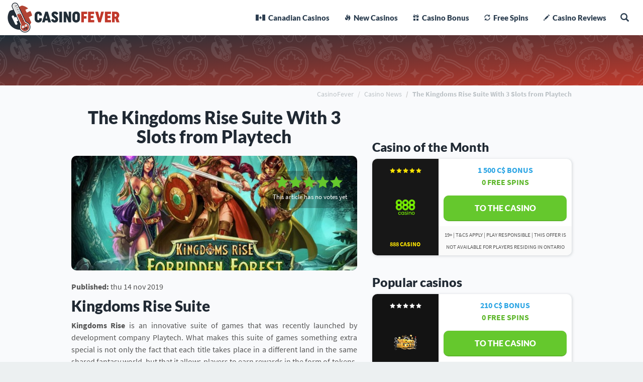

--- FILE ---
content_type: text/html; Charset=UTF-8
request_url: https://www.casinofever.ca/news-article/1119/the-kingdoms-rise-suite-with-3-slots-from-playtech
body_size: 14842
content:

<!DOCTYPE html>
<html lang="en-CA">
<head>
	<meta http-equiv="Content-Type" content="text/html; charset=utf-8" />
	
		<meta name="robots" content="index,follow">
	
		<meta name="viewport" content="width=device-width, initial-scale=1.0">
	
		<!-- Google Tag Manager -->
		<script type="f5fbacb9e7b9b7325422ecf3-text/javascript">(function(w,d,s,l,i){w[l]=w[l]||[];w[l].push({'gtm.start':
		new Date().getTime(),event:'gtm.js'});var f=d.getElementsByTagName(s)[0],
		j=d.createElement(s),dl=l!='dataLayer'?'&l='+l:'';j.async=true;j.src=
		'https://www.googletagmanager.com/gtm.js?id='+i+dl;f.parentNode.insertBefore(j,f);
		})(window,document,'script','dataLayer','GTM-W5B842L');</script>
		<!-- End Google Tag Manager -->
	
			<title>The Kingdoms Rise Suite With 3 Slots from Playtech</title>
			<meta name="description" content="Kingdoms Rise Suite Kingdoms Rise is an innovative suite of games that was recently launched by development company Playtech. What makes this suite of">
			<meta property="og:title" content="The Kingdoms Rise Suite With 3 Slots from Playtech" />
			<meta property="og:type" content="article" />
			<meta property="og:url" content="https://www.casinofever.ca/news-article/1119/the-kingdoms-rise-suite-with-3-slots-from-playtech" />
			<meta property="og:image" content="https://cdn.casinofever.ca/pics/news/kingdoms-rise-playtech.jpg?auto=format" />
			<link rel="canonical" href="https://www.casinofever.ca/news-article/1119/the-kingdoms-rise-suite-with-3-slots-from-playtech"/>
		
	
		<link rel="shortcut icon" type="image/png" sizes="48x48" href="https://cdn.casinofever.ca/pics/favicons/favicon-48x48.png">
		<link rel="manifest" href="https://cdn.casinofever.ca/pics/favicons/manifest.json">
		<meta name="application-name" content="CasinoFever">
		<meta name="apple-mobile-web-app-title" content="CasinoFever">
		<link rel="apple-touch-icon-precomposed" sizes="180x180" href="https://cdn.casinofever.ca/pics/favicons/apple-icon-precomposed.png">
		<meta name="ahrefs-site-verification" content="e4f1798831e22eafd69c8f038ec3a8f0d3c721eb7d5092fd020e18dae3ad30b3">
		<meta name="google-site-verification" content="mqEVEfFFLlJ-N_t0WNit9SAbNIGYR2q70Ai123cGwW0" />
		
		<link rel="alternate" type="application/rss+xml" title="RSS Feed for CasinoFever news" href="//www.casinofever.ca/news/feed" />
		

		<link rel="dns-prefetch" href="https://cdnjs.cloudflare.com">
		<link rel="dns-prefetch" href="https://www.googletagmanager.com/" >
		<link rel="preload" as="script" href="https://www.google-analytics.com/analytics.js">
		<link rel="preload" as="font" href="//www.casinofever.ca/fonts/icomoon.woff" type="font/woff2" crossorigin="anonymous">
		<link rel="preload" as="font" href="//www.casinofever.ca/fonts/glyphicons-halflings-regular.woff2" type="font/woff2" crossorigin="anonymous">
		<link rel="preload" as="font" href="//www.casinofever.ca/fonts/SourceSansPro-Italic.woff2" type="font/woff2" crossorigin="anonymous">
		<link rel="preload" as="font" href="//www.casinofever.ca/fonts/SourceSansPro-ExtraLightItalic.woff2" type="font/woff2" crossorigin="anonymous">
		<link rel="preload" as="font" href="//www.casinofever.ca/fonts/SourceSansPro-Bold.woff2" type="font/woff2" crossorigin="anonymous">
		<link rel="preload" as="font" href="//www.casinofever.ca/fonts/SourceSansPro-Regular.woff2" type="font/woff2" crossorigin="anonymous">
		<link rel="preload" as="font" href="//www.casinofever.ca/fonts/Lato-Black.woff2" type="font/woff2" crossorigin="anonymous">
		<link type="text/css" href="https://www.casinofever.ca/css/bootstrap341.min.css?v=1.05" rel="stylesheet" />
		<link type="text/css" href="https://www.casinofever.ca/css/custom-styles-header.css?v=5.37" rel="stylesheet" />
		
		
		
		
		<!-- HTML5 Shim and Respond.js IE8 support of HTML5 elements and media queries -->
		<!-- WARNING: Respond.js doesn't work if you view the page via file:// -->
		<!--[if lt IE 9]>
      	<script src="https://cdnjs.cloudflare.com/ajax/libs/html5shiv/3.7.3/html5shiv.min.js"></script>
      	<script src="https://cdnjs.cloudflare.com/ajax/libs/respond.js/1.4.2/respond.min.js"></script>
		<![endif]-->
		<noscript>
			<style>
			article {
		    max-height: none;
		    overflow: auto;
			}
			</style>
		</noscript>
		
	
	<script type="text/javascript" data-cfasync="false" src="https://cdnjs.cloudflare.com/ajax/libs/cookieconsent2/3.1.1/cookieconsent.min.js">
		window.cookieconsent.initialise({
			"palette": {
				"popup": {
					"background": "#b34131",
					"text": "#ffffff"
				},
				"button": {
					"background": "#65c82d",
					"text": "#ffffff"
				}
			},
			"theme": "edgeless",
			"content": {
				"message": "This website uses cookies to ensure you get the best experience on our website",
				"dismiss": "I understand",
				"link": "Read more",
				"href": "https://www.casinofever.ca/privacy-policy"
			}
		});
	</script>
	
	<!-- Matomo -->
	<script type="f5fbacb9e7b9b7325422ecf3-text/javascript">
		var _paq = _paq || [];
		_paq.push(['trackPageView']);
		_paq.push(['enableLinkTracking']);
		(function() {
			var u='https://rt.casinofever.ca/';
			_paq.push(['setTrackerUrl', u+'piwik.php']);
			_paq.push(['setSiteId', '53']);
			var d=document, g=d.createElement('script'), s=d.getElementsByTagName('script')[0];
			g.type='text/javascript'; g.async=true; g.defer=true; g.src=u+'piwik.js'; s.parentNode.insertBefore(g,s);
		})();
	</script>
	<!-- End Matomo Code -->
</head>
<body>
			
			<!-- Google Tag Manager (noscript) -->
			<noscript><iframe src="https://www.googletagmanager.com/ns.html?id=GTM-W5B842L"
			height="0" width="0" style="display:none;visibility:hidden"></iframe></noscript>
			<!-- End Google Tag Manager (noscript) -->
			<!-- Wrap all page content here -->
			<div id="wrapperDiv" class="sitemaxwidth">
				<a href="#" id="back-to-top" class="track-back-to-top" title="Back to top" style="display:none;"><span class="glyphicon glyphicon-triangle-top track-back-to-top" aria-hidden="true"></span></a>
								
				
				
				<!-- Fixed navbar -->
				<nav class="navbar yamm navbar-static-top sitemaxwidth" role="navigation">
				<!-- Brand and toggle get grouped for better mobile display -->
				<div class="navbar-header">
					<button type="button" class="navbar-toggle collapsed pull-right" data-toggle="collapse" data-target="#casinofeber-menu" style="margin: 18px;border:0px;padding: 17px 13px;" aria-expanded="false">
						<span class="glyphicon glyphicon-menu-hamburger form-control-feedback" style="font-size: 17px;"></span>
					</button>
					<button type="button" class="navbar-toggle searchbtn-event" id="searchbtn" data-toggle="modal" data-target="#modal-fullscreen" style="margin: 18px;margin-right:-10px;border:0px;padding: 5px 13px;" aria-expanded="false">
						<span class="glyphicon glyphicon-search" style="font-size: 16px;margin-top: 2px;"></span>
					</button>
					<div>
						<a class="navbar-brand" href="//www.casinofever.ca" title="CasinoFever">
							<img src="https://cdn.casinofever.ca/pics/casinofever-ca-logo.png?w=98&h=120&q=100&auto=format" class="logo-menu" alt="CasinoFever.ca - Your guide to Canadian casinos online">
							<img src="https://cdn.casinofever.ca/pics/casinofever-ca-logo-text.png?w=332&h=44&q=100&auto=format" class="logo-text-menu" alt="CasinoFever">
						</a>
					</div>
				</div>
				<!-- Collect the nav links, forms, and other content for toggling -->
				<div class="collapse navbar-collapse" id="casinofeber-menu">
					<ul class="nav navbar-nav navbar-right">
						<li class="dropdown yamm-fw menu-li">
							<a href="//www.casinofever.ca/canadian-casinos"><img aria-hidden="true" style="height: 12px;margin-top: -4px;margin-right: 3px;margin-left: -4px;" src="https://cdn.casinofever.ca/pics/menu-flag.png?q=100&auto=format" alt="Canada Flag"> Canadian Casinos</a>
						</li>
						<li class="dropdown yamm-fw menu-li">
							<a href="//www.casinofever.ca/new-casinos"><span class="glyphicon glyphicon-fire" aria-hidden="true" style="font-size: 12px;top: 0px;margin-right: 3px;"></span> New Casinos</a>
						</li>
						<li class="dropdown yamm-fw menu-li">
							<a href="//www.casinofever.ca/casino-bonus"><span class="glyphicon glyphicon-gift" aria-hidden="true" style="font-size: 12px;top: 0px;margin-right: 3px;"></span> Casino Bonus</a>
						</li>
						<li class="dropdown yamm-fw hidden-sm hidden-md menu-li" id="meny-freespins">
							<a href="//www.casinofever.ca/free-spins"><span class="glyphicon glyphicon-refresh" aria-hidden="true" style="font-size: 12px;top: 0px;margin-right: 3px;"></span> Free Spins</a>
						</li>
						<li class="dropdown yamm-fw menu-li">
							<a href="//www.casinofever.ca/casino-reviews"><span class="glyphicon glyphicon-pencil" aria-hidden="true" style="font-size: 12px;top: 0px;margin-right: 3px;"></span> Casino Reviews</a>
						</li>
						<li class="dropdown yamm-fw hidden-sm hidden-md hidden-lg menu-li" id="meny-casinospel">
							<a href="//www.casinofever.ca/casino-games" class="dropdown-toggle" data-toggle="dropdown"><span class="glyphicon glyphicon-play" aria-hidden="true" style="font-size: 12px;top: 0px;margin-right: 3px;"></span> Casino Games<div class="menu-arrow-up hidden-xs"></div><span class="glyphicon glyphicon-menu-down visible-xs pull-right" aria-hidden="true"></span>
							</a>
							<ul class="dropdown-menu">
								<li>
									<div class="yamm-content">
										<div class="col-xs-12 col-sm-6 col-md-3">
											<h4 class="hidden-xs"><span class="glyphicon glyphicon-play" aria-hidden="true" style="font-size: 13px;top: 0px;margin-right: 3px;color: #fff;"></span> Casino Games</h4>
											<a role="button" class="col-xs-12 btn-btn-sm btn-menu" href="//www.casinofever.ca/casino-games" title="Casino Games">Casino Games</a>
											<a role="button" class="col-xs-12 btn-btn-sm btn-menu" href="//www.casinofever.ca/casino-games/live-casino" title="Live Casino">Live Casino</a>
											<a role="button" class="col-xs-12 btn-btn-sm btn-menu" href="//www.casinofever.ca/casino-games/progressive-jackpots" title="Progressive Jackpots">Progressive Jackpots</a>
										</div>
										<div class="col-xs-12 col-sm-6 col-md-3">
											<h4><span class="glyphicon glyphicon-phone" aria-hidden="true" style="font-size: 13px;top: 0px;margin-right: 3px;color: #fff;"></span> Mobile Casino</h4>
											<a role="button" class="col-xs-12 btn-btn-sm btn-menu" href="//www.casinofever.ca/mobile-casino" title="Mobile Casino">Mobile Casino</a>
										</div>
										<div class="col-xs-12 col-sm-6 col-md-3">
											<h4><span class="glyphicon glyphicon-bell" aria-hidden="true" style="font-size: 13px;top: 0px;margin-right: 3px;color: #fff;"></span> Casino Slots</h4>
											<a role="button" class="col-xs-12 btn-btn-sm btn-menu" href="//www.casinofever.ca/slots" title="Casino Slots">Casino Slots</a>
											<a role="button" class="col-xs-12 btn-btn-sm btn-menu" href="//www.casinofever.ca/slots/starburst" title="Starburst">Starburst</a>
											<a role="button" class="col-xs-12 btn-btn-sm btn-menu" href="//www.casinofever.ca/slots/gonzos-quest" title="Gonzo's Quest">Gonzo's Quest</a>
											<a role="button" class="col-xs-12 btn-btn-sm btn-menu" href="//www.casinofever.ca/slots/mega-fortune" title="Mega Fortune">Mega Fortune</a>
											<a role="button" class="col-xs-12 btn-btn-sm btn-menu" href="//www.casinofever.ca/slots/twin-spin" title="Twin Spin">Twin Spin</a>
											<a role="button" class="col-xs-12 btn-btn-sm btn-menu" href="//www.casinofever.ca/slots/dead-or-alive" title="Dead or Alive">Dead or Alive</a>
										</div>
										<div class="col-xs-12 col-sm-6 col-md-3">
											<h4><span class="glyphicon glyphicon-briefcase" aria-hidden="true" style="font-size: 13px;top: 0px;margin-right: 3px;color: #fff;"></span> Game Providers</h4>
											<a role="button" class="col-xs-12 btn-btn-sm btn-menu" href="//www.casinofever.ca/game-providers" title="Game Providers">Game Providers</a>
											<a role="button" class="col-xs-12 btn-btn-sm btn-menu" href="//www.casinofever.ca/game-providers/evolution-gaming" title="Evolution Gaming">Evolution Gaming</a>
											<a role="button" class="col-xs-12 btn-btn-sm btn-menu" href="//www.casinofever.ca/game-providers/microgaming" title="Microgaming">Microgaming</a>
											<a role="button" class="col-xs-12 btn-btn-sm btn-menu" href="//www.casinofever.ca/game-providers/netent" title="NetEnt">NetEnt</a>
											<a role="button" class="col-xs-12 btn-btn-sm btn-menu" href="//www.casinofever.ca/game-providers/quickspin" title="Quickspin">Quickspin</a>
											<a role="button" class="col-xs-12 btn-btn-sm btn-menu" href="//www.casinofever.ca/game-providers/yggdrasil-gaming" title="Yggdrasil Gaming">Yggdrasil Gaming</a>
										</div>
										<div style="clear:both;"></div>
									</div>
								</li>
							</ul>
						</li>
						<li class="dropdown yamm-fw hidden-sm hidden-md hidden-lg menu-li" id="meny-guider">
							<a class="dropdown-toggle" data-toggle="dropdown"><span class="glyphicon glyphicon-plus" aria-hidden="true" style="font-size: 12px;top: 0px;margin-right: 3px;color:#2c3e50;"></span> More<div class="menu-arrow-up hidden-xs"></div><span class="glyphicon glyphicon-menu-down visible-xs pull-right" aria-hidden="true"></span>
							</a>
							<ul class="dropdown-menu">
								<li>
									<div class="yamm-content">
										<div class="col-xs-12 col-sm-6 col-md-4">
											<h4><span class="glyphicon glyphicon-credit-card" aria-hidden="true" style="font-size: 13px;top: 0px;margin-right: 3px;color: #fff;"></span> Payment Methods</h4>
											<a role="button" class="col-xs-12 btn-btn-sm btn-menu" href="//www.casinofever.ca/payment-methods" title="Payment Methods">Payment Methods</a>
											<a role="button" class="col-xs-12 btn-btn-sm btn-menu" href="//www.casinofever.ca/payment-methods/bitcoin" title="Bitcoin Casinos">Bitcoin Casinos</a>
											<a role="button" class="col-xs-12 btn-btn-sm btn-menu" href="//www.casinofever.ca/payment-methods/echeck" title="eCheck Casinos">eCheck Casinos</a>
											<a role="button" class="col-xs-12 btn-btn-sm btn-menu" href="//www.casinofever.ca/payment-methods/idebit" title="iDebit Casinos">iDebit Casinos</a>
											<a role="button" class="col-xs-12 btn-btn-sm btn-menu" href="//www.casinofever.ca/payment-methods/instadebit" title="Instadebit Casinos">Instadebit Casinos</a>
											<a role="button" class="col-xs-12 btn-btn-sm btn-menu" href="//www.casinofever.ca/payment-methods/interac" title="Interac Casinos">Interac Casinos</a>
											<a role="button" class="col-xs-12 btn-btn-sm btn-menu" href="//www.casinofever.ca/payment-methods/mastercard" title="Mastercard Casinos">Mastercard Casinos</a>
										</div>
										<div class="col-xs-12 col-sm-6 col-md-4">
											<h4><span class="glyphicon glyphicon-book" aria-hidden="true" style="font-size: 13px;top: 0px;margin-right: 3px;color: #fff;"></span> Guides</h4>
											<a role="button" class="col-xs-12 btn-btn-sm btn-menu" href="//www.casinofever.ca/compare-casinos" title="Compare Casinos">Compare Casinos</a>
											<a role="button" class="col-xs-12 btn-btn-sm btn-menu" href="//www.casinofever.ca/news" title="Payment Methods">Casino News</a>
										</div>
										<div class="col-xs-12 col-sm-6 col-md-4">
											<h4><img aria-hidden="true" style="height: 12px;margin-top: -3px;margin-right: 3px;" src="https://cdn.casinofever.ca/pics/meny-odds-vit.png?q=100&h=18&auto=format" alt="1X2 Odds"> Sports Betting</h4>
											<a role="button" class="col-xs-12 btn-btn-sm btn-menu" href="//www.casinofever.ca/sports-betting" title="Sports Betting">Sports Betting</a>
											<a role="button" class="col-xs-12 btn-btn-sm btn-menu" href="//www.casinofever.ca/sports-betting/sports-betting-bonus" title="Sports Betting Bonus">Sports Betting Bonus</a>
											<a role="button" class="col-xs-12 btn-btn-sm btn-menu" href="//www.casinofever.ca/sports-betting/esports-betting" title="eSports Betting">eSports Betting</a>
											<a role="button" class="col-xs-12 btn-btn-sm btn-menu" href="//www.casinofever.ca/sports-betting/ufc-betting" title="UFC Betting">UFC Betting</a>
										</div>
										<div style="clear:both;"></div>
									</div>
								</li>
							</ul>
						</li>
						
						<li class="hidden-xs">
							<div class="a-topmenu searchbar searchbtn-event" id="searchbtn" data-toggle="modal" data-target="#modal-fullscreen">
								<a class="glyphicon glyphicon-search searchbtn-event" aria-hidden="true" style="font-size: 17px;padding: 26px 0px;margin-right: 13px;margin-left: 13px;color: #2c3e50 !important;cursor: pointer;"></a>
							</div>
						</li>
					</ul>
				</div><!-- /.navbar-collapse -->
				<div class="visible-xs container" id="stickyMenuBar" style="background-color: #212e38;color: #fff;max-height: 56px;width: 100%;padding-bottom:7px;overflow: hidden;">
					<div style="text-align: center;width: 33%;float: left;">
						<a href="/canadian-casinos">
							<img aria-hidden="true" style="height: 24px;width:24px;margin-top: 9px;margin-bottom: 7px;" src="https://cdn.casinofever.ca/pics/canada-maple-leaf.png?q=100&auto=format" alt="Maple leaf">
							<p style="margin: 0;font-size: 11px;margin-top: -9px;margin-bottom: -3px;color:#fff;">Canadian Casinos</p>
						</a>
					</div>
					<div style="text-align: center;width: 33%;float: left;">
						<a href="/new-casinos">
							<span class="glyphicon glyphicon-fire" aria-hidden="true" style="font-size: 22px;margin-top: 9px;color:#fff;"></span>
							<p style="margin: 0;font-size: 11px;margin-top: -5px;margin-bottom: -3px;color:#fff;">New Casinos</p>
						</a>
					</div>
					<div style="text-align: center;width: 33%;float: left;">
						<a href="/casino-bonus">
							<span class="glyphicon glyphicon-gift" aria-hidden="true" style="font-size: 22px;margin-top: 9px;color:#fff;"></span>
							<p style="margin: 0;font-size: 11px;margin-top: -5px;margin-bottom: -3px;color:#fff;">Casino Bonus</p>
						</a>
					</div>
				</div>
			</nav>
		

				<div class="container col-xs-12 col-sm-12 col-md-12 col-lg-12" id="top-image" style="padding:0;background-color: #212e38;background: linear-gradient(to bottom right, #212e38, #c0392b);">
					<div class="headermarginMini headerPic" style="background-color: transparent;background-image: url('https://cdn.casinofever.ca/pics/casinofever-bg-header-transp-1.png?auto=format');background-position-y:center;background-position-x:center;background-size: auto;background-repeat: repeat;">
						<div class="col-sm-8 col-sm-push-2 col-lg-6 col-lg-push-3 h1Container" style="display:none;">
							
						</div>
						<div style="clear:both;"></div>
					</div>
					
				</div>
			


			<!-- Begin page content -->
			
		<script type="application/ld+json">
	    {
	     "@context": "http://schema.org",
	     "@type": "BreadcrumbList",
	     "itemListElement":
	     [
	      {
	       "@type": "ListItem",
	       "position": 1,
	       "item":
	       {
	        "@id": "https://www.casinofever.ca",
	        "name": "CasinoFever"
	        }
	      },
	      {
	       "@type": "ListItem",
	      "position": 2,
	      "item":
	       {
	         "@id": "https://www.casinofever.ca/news",
	         "name": "Casino News"
	       }
	      },
	      {
	       "@type": "ListItem",
	      "position": 3,
	      "item":
	       {
	         "@id": "https://www.casinofever.ca/news-article/1119/the-kingdoms-rise-suite-with-3-slots-from-playtech",
	         "name": "The Kingdoms Rise Suite With 3 Slots from Playtech"
	       }
			  }
	     ]
	    }
		</script>

		<div class="hidden-xs col-sm-12 col-lg-10 col-lg-push-1">
			<ol class="breadcrumb">
				<li><a href="/" title="CasinoFever">CasinoFever</a></li>
				<li><a href="/news" title="Casino News">Casino News</a></li>
				<li class="active"><a href="/news-article/1119/the-kingdoms-rise-suite-with-3-slots-from-playtech">The Kingdoms Rise Suite With 3 Slots from Playtech</a></li>
			</ol>
		</div>
		<div class="visible-xs" style="height:15px;clear: both;"></div>
		
		
		
		<div class="col-xs-12 col-sm-12 col-md-10 col-md-push-1 pull-left" style="padding:20px;padding-top:0px;">
			
			<div class="panel-body col-xs-12 col-sm-12 col-md-12 col-lg-7 pull-left">
				
			<h1 style="color: #202933;">The Kingdoms Rise Suite With 3 Slots from Playtech</h1>
			
			<div style="position:relative;overflow: hidden;margin-top: 20px;">
			<img src="https://cdn.casinofever.ca/pics/news/kingdoms-rise-playtech.jpg?fit=crop&w=800&h=320&q=80" alt="The Kingdoms Rise Suite With 3 Slots from Playtech" class="col-xs-12" style="padding:0;border-radius: 10px;margin-bottom: 20px;">
			
				<div class="hidden-xs hidden-sm text-center" style="position: absolute;top: 30px;right: 10px;background-color: rgba(0, 0, 0, 0.25);display: inline-block;padding: 10px;border-radius: 5px;">
						
	<div class="star-ratings text-center" style="margin-top:0px; padding-left:0;">
		
			<script type="application/ld+json">
			{
			  "@context": "http://schema.org/",
			  "@type": "WebPage",
			  "name": "The Kingdoms Rise Suite With 3 Slots from Playtech",
			  "datePublished": "2019-11-14T15:00:00+02:00",
			  "dateModified": ""
			}
			</script>
		
		
		<select id="ratePage" name="rating" data-current-rating="0" autocomplete="off">
			<option value="1">1</option>
			<option value="2">2</option>
			<option value="3">3</option>
			<option value="4">4</option>
			<option value="5">5</option>
		</select>
		<span id="ratingText" style="font-size:13px;color:#fff !important;">
			This article has no votes yet
			
		</span>
	</div>
					</div>
				
			</div>
			<div style="clear:both;"></div>
			
			<b>Published:</b> thu 14 nov 2019
			<div style="clear:both;margin-bottom:10px;"></div>
			<h2>Kingdoms Rise Suite</h2>
<b>Kingdoms Rise</b> is an innovative suite of games that was recently launched by development company Playtech. What makes this suite of games something extra special is not only the fact that each title takes place in a different land in the same shared fantasy world, but that it allows players to earn rewards in the form of tokens, and that those tokens can be used at a dedicated feature shop to unlock special features and bonus rounds.
<br><br>
The Kingdoms Rise suite also offers three different networked jackpots, giving players the chance to land a daily, capped or <a href="/casino-games/progressive-jackpots">progressive jackpot</a>.
<br><br>
Three Kingdom Rise games have already been released, and <b>a fourth title is scheduled to be released before the end of the year</b>. The three games to look out for right now are as follows:
<br><br>
<h3>Kingdoms Rise: Guardians of the Abyss</h3>
This is <b>a five-reel game with 25 pay lines</b>, and is set in a land of water, with most of the action taking place beneath the ocean. Symbols include four different gems, three fantasy weapons and three Guardians of the Abyss (names Odeon, Akali and Jax) as well as a wild symbol and a shell scatter symbol, which can be silver or gold. 
<br><br>
Get three shell symbols on the reels at the same time and you will <b>trigger a Guardians Bonus round</b>. Here you will spin each shell in turn to determine which game feature you will be awarded, how many free spins you will get and what power will be active. 
<br><br>
Each of the three different game features is associated with its own guardian and boasts different variables and rules. Odeon will swarm the reels to add his symbols to the reels on each spin, Akali will give you extra wilds on every spin, and Jax will add a multiplier to every wild that appears.
<br><br>
<h3>Kingdoms Rise: Sands of Fury</h3>
Whilst Guardians of the Abyss is set in a land of water, Kingdoms Rise: Sands of Fury takes place in a desert region of the fantasy world. This title has <b>five reels and 20 pay lines</b>, and symbols include four gems and five characters, all of which can also appear as wilds. 
<br><br>
Each reel is presented as a stone pillar which is topped with a bust of one of the characters, and a cell immediately below each bust (above the three rows of the game itself) represents a feature. Get a character wild on the reel which is topped by the same character and you will activate the main Wild Fury feature. Here you can enjoy sticky wilds and respins, depending on the symbols shown in the feature cell at the time.
<br><br>
<h3>Kingdoms Rise: Forbidden Forest</h3>
Having explored the land of water and the desert region, you can venture into the Forbidden Forest. This is <b>a five reel game which gives you 576 ways to win</b>, and here the reels are presented against the backdrop of the mysterious forest region. Symbols used in this game include five gems, an owl scatter, a feather, forest creatures and three female warriors. 
<br><br>
Get one, two or three owl symbols on the reels and you will be awarded two, four or twelve respins. You will receive two more respins every time you manage to get a feather on the third reel, and during this part of the game the owl symbol serves as a roaming wild which shifts its position on every respin.
<br><br>
<h3>Token Collection and Redemption</h3>
Whichever Kingdom Rise title you play, tokens will appear randomly on the reels. These are collected automatically and when you have collected sufficient tokens, you can head to the Kingdoms Rise shop to redeem them. Each game has its own special feature which can be unlocked, but tokens can be applied to any game in the suite, so if you collect a stack of tokens when playing one title, you can use them to unlock a feature in a different Kingdoms Rise game should you choose to do that.
<br><br>
<h3>The Power of Choice</h3>
<blockquote>‘Innovation is always at the forefront of Playtech’s games development process and, in Kingdoms Rise, we are proud to be delivering an industry-first concept for players and licensees alike,’ said James Frendo, which is Casino Director at Playtech. ‘The suite’s token system gives players the power of choice like never before – they decide what feature to play, when to play it and in which game. Some players may want to try a feature as soon as they have enough tokens; others may prefer to build up a balance and play several features at once. The key point is, the choice is theirs.’</blockquote>

<blockquote>He continued: ‘For players, the chance to “earn” extra in-game features and potentially significantly boost their win potential will be a key point of differentiation. The opportunity to gain more tokens, which can be redeemed in any Kingdoms Rise game, is a clear incentive to try all games in the suite. The success of multi-game brands such as Age of the Gods clearly demonstrates the value and potential of original content and, with its uniquely enhanced player experience, we’re confident that Kingdoms Rise will have the same strength of appeal.’</blockquote>

<h3>A Superb Suite for Fantasy Fans</h3>
The Kingdoms Rise suite of games is a superb creation that is sure to keep fantasy fans entertained for hours. Add in the ability to play on tablet and mobile as well as desktop and we can see this series being extremely popular. To experience the innovation for yourself, visit <a href="/canadian-casinos/william-hill">William Hill Casino</a> or any other venue which offers Playtech games. 
		<div style="clear:both;padding-top:25px;">                
			<div id="expand">
					
					<div class="tabellcasino-container">
						<div style="background-color: #00133c;padding:0;" class="tabellcasino-img col-xs-4 col-sm-3 col-md-2">
							<div style="position: absolute;top: 10px;text-align: center;left: 0;right: 0;z-index:500;">
								
									<i class="fa fa-star feber-betyg-micro" style="margin-right: -1px;color: #ffffff;" aria-hidden="true"></i>
								
									<i class="fa fa-star feber-betyg-micro" style="margin-right: -1px;color: #ffffff;" aria-hidden="true"></i>
								
									<i class="fa fa-star feber-betyg-micro" style="margin-right: -1px;color: #ffffff;" aria-hidden="true"></i>
								
									<i class="fa fa-star feber-betyg-micro" style="margin-right: -1px;color: #ffffff;" aria-hidden="true"></i>
								
									<i class="fa fa-star feber-betyg-micro" style="margin-right: -1px;color: #ffffff;" aria-hidden="true"></i>
								
							</div>
							
							<a href="//www.casinofever.ca/play/william-hill" data-track="link" data-casino="William Hill" target="_blank" rel="nofollow" style="display:grid;width:100%;">
								<img src="https://cdn.casinofever.ca/pics/casino-logos/william-hill.png?w=200&q=80&auto=format" alt="William Hill" class="img-responsive" loading="lazy" style="width:200px;height:auto;margin: auto;vertical-align: middle;">
							</a>
							<div style="position: absolute;bottom: 5px;text-align: center;left: 0;right: 0;z-index:500;">
								<a href="//www.casinofever.ca/canadian-casinos/william-hill" title="William Hill">
									<span style="color: #ffffff;font-size: 12px;font-weight: bold;text-transform: uppercase;display: block;padding: 5px;">William Hill</span>
								</a>
							</div>
						</div>

						<div class="tabellcasino-info col-xs-8 col-sm-9 col-md-10 col-xs-push-4 col-sm-push-3 col-md-push-2" style="display: flex;position: relative;padding: 10px;">
							<div class="hidden-xs col-sm-8" style="padding: 0;display: flex;min-height:75px;">
								<div class="visible-xs" style="height:5px;"></div>
								<div class="hidden-xs col-sm-6 text-center" style="padding: 0 5px;vertical-align: middle;margin: auto 0;">
									
										<span style="font-size:25px;font-weight:800;color: #5CB629;">No</span>
										<div style="text-transform:uppercase;font-weight:700;font-size:13px;">Free Spins</div>
										
								</div>
								<div class="hidden-xs col-sm-6 text-center" style="padding: 0 5px;vertical-align: middle;margin: auto 0;">
									
										<span style="font-size:25px;font-weight:800;color: #2CA5E4;"><span style="font-size: 20px;color: #2CA5E4;text-transform:uppercase;">C$ </span>100</span>
										<div style="text-transform:uppercase;font-weight:700;font-size:13px;">Bonus</div>
									
								</div>
							</div>
							<div class="col-xs-12 text-center visible-xs" style="padding: 0;padding-bottom: 15px;padding-top: 5px;text-align: center;clear:both;">
									
										<span style="color: #2CA5E4;">C$ 100 Bonus</span><br>
									
									
									<div class="tabellcasino-mobile-pros" style="margin-top:3px;">
										<span class="glyphicon glyphicon-ok-sign" style="font-size: 12px;" aria-hidden="true"><span style="font-size:13px;font-weight: 700;color: #434a54;font-family: 'Source Sans Pro', 'PT Sans', Calibri, sans-serif;text-transform: uppercase;margin-left: 5px;"> One of the biggest casinos</span></span>
									</div>
							</div>
							<div class="col-xs-12 col-sm-4 col-md-4 text-center" style="padding: 0;vertical-align: middle;margin: auto 0;">
								<a href="//www.casinofever.ca/play/william-hill" data-track="link" data-casino="William Hill" target="_blank" rel="nofollow">
									<button class="btn btn-lg btn-success btn-block pull-right tbloutbtn" type="button" style="margin-top: 0;">Play Now</button>
								</a>
							</div>
						</div>
						<div class="tabellcasino-info col-xs-8 col-sm-9 col-md-10 col-xs-push-4 col-sm-push-3 col-md-push-2 table-terms-container">
							<div class="pull-right table-terms">
								<div style="display: inline-block;"><span class="glyphicon glyphicon-lock" aria-hidden="true" style="color: #5CB629;margin-right: 2px;"></span> Licensed & Verified</div>
								<div style="margin-left: 10px;display: inline-block;" class="hidden-xs hidden-sm"><span class="glyphicon glyphicon-ok" aria-hidden="true" style="color: #65c82d;top: 1px;margin-right: 2px;"></span> Reviewed by Casino Experts</div>
								<div style="margin-left: 10px;display: inline-block;"><span class="glyphicon glyphicon-info-sign hidden-xs  hidden-sm" aria-hidden="true" style="margin-right: 2px;color: #2CA5E4;top: 2px;"></span>
									19+ | T&Cs apply | Play Responsible | This offer is not available for players residing in Ontario
								</div>
							</div>
							
						</div>
					</div>

				<div style="clear:both;"></div>
			</div>
		</div>
	

		</div>
	


<div class="panel-body col-xs-12 col-sm-12 col-md-12 col-lg-5 pull-right">
	
		<h3 class="xsPaddingTop20" style="padding-top: 65px;">Casino of the Month</h3>
	
		<div class="tabellcasino-container" style="margin-bottom:20px;">
			<div style="background-color: #171717;" class="tabellcasino-img col-xs-4">
				<div style="position: absolute;top: 10px;text-align: center;left: 0;right: 0;z-index:500;">
					
						<i class="fa fa-star feber-betyg-micro" style="margin-right: -1px;color: #fce403;" aria-hidden="true"></i>
					
						<i class="fa fa-star feber-betyg-micro" style="margin-right: -1px;color: #fce403;" aria-hidden="true"></i>
					
						<i class="fa fa-star feber-betyg-micro" style="margin-right: -1px;color: #fce403;" aria-hidden="true"></i>
					
						<i class="fa fa-star feber-betyg-micro" style="margin-right: -1px;color: #fce403;" aria-hidden="true"></i>
					
						<i class="fa fa-star feber-betyg-micro" style="margin-right: -1px;color: #fce403;" aria-hidden="true"></i>
					
				</div>
				<a href="//www.casinofever.ca/play/888" data-track="link" data-casino="888 Casino" target="_blank" rel="nofollow" style="display:grid;width: 100%;">
					<img src="https://cdn.casinofever.ca/pics/casino-logos/888.png?w=200&q=80&auto=format" alt="888 Casino" class="img-responsive" loading="lazy" style="margin: auto;vertical-align: middle;max-height: 100px;">
				</a>
				<div style="position: absolute;bottom: 5px;text-align: center;left: 0;right: 0;z-index:500;">
					<a href="//www.casinofever.ca/canadian-casinos/888" title="888 Casino" style="color:#fce403;">
						<span style="color: #fce403;font-size: 12px;font-weight: bold;text-transform: uppercase;display: block;padding: 5px;">888 Casino</span>
					</a>
				</div>
			</div>
			<div class="tabellcasino-info col-xs-8 col-xs-push-4">
				<div class="col-xs-12" style="padding: 0;">
					<div style="padding-bottom: 15px;text-align: center;clear:both;">
					
						<span style="color: #2CA5E4;">1 500 C$ bonus</span><br>
					
					<span style="color: #5CB629;">0 Free spins</span><br>
					</div>
				</div>
				<div class="col-xs-12 text-center" style="padding: 0;">
					<a href="//www.casinofever.ca/play/888" data-track="link" data-casino="888 Casino" target="_blank" rel="nofollow">
						<button class="btn btn-lg btn-success btn-block pull-right tbloutbtn" type="button" style="margin-top: 0;">To the Casino</button>
					</a>
				</div>
			</div>
			<div class="tabellcasino-info col-xs-8 col-xs-push-4 table-terms-container">
				<div class="table-terms text-center">
					19+ | T&Cs apply | Play Responsible | This offer is not available for players residing in Ontario
				</div>
			</div>
		</div>
	
		<h3 style="padding-top: 20px;">Popular casinos</h3>
	
		<div class="tabellcasino-container" style="margin-bottom:20px;">
			<div style="background-color: #131313;" class="tabellcasino-img col-xs-4">
				<div style="position: absolute;top: 10px;text-align: center;left: 0;right: 0;z-index:500;">
					
						<i class="fa fa-star feber-betyg-micro" style="margin-right: -1px;color: #ffffff;" aria-hidden="true"></i>
					
						<i class="fa fa-star feber-betyg-micro" style="margin-right: -1px;color: #ffffff;" aria-hidden="true"></i>
					
						<i class="fa fa-star feber-betyg-micro" style="margin-right: -1px;color: #ffffff;" aria-hidden="true"></i>
					
						<i class="fa fa-star feber-betyg-micro" style="margin-right: -1px;color: #ffffff;" aria-hidden="true"></i>
					
						<i class="fa fa-star feber-betyg-micro" style="margin-right: -1px;color: #ffffff;" aria-hidden="true"></i>
					
				</div>
				<a href="//www.casinofever.ca/play/videoslots" data-track="link" data-casino="Videoslots" target="_blank" rel="nofollow" style="display:grid;width: 100%;">
					<img src="https://cdn.casinofever.ca/pics/casino-logos/videoslots.png?w=200&q=80&auto=format" alt="Videoslots" class="img-responsive" loading="lazy" style="margin: auto;vertical-align: middle;max-height: 100px;">
				</a>
				<div style="position: absolute;bottom: 5px;text-align: center;left: 0;right: 0;z-index:500;">
					<a href="//www.casinofever.ca/canadian-casinos/videoslots" title="Videoslots" style="color:#ffffff;">
						<span style="color: #ffffff;font-size: 12px;font-weight: bold;text-transform: uppercase;display: block;padding: 5px;">Videoslots</span>
					</a>
				</div>
			</div>
			<div class="tabellcasino-info col-xs-8 col-xs-push-4">
				<div class="col-xs-12" style="padding: 0;">
					<div style="padding-bottom: 15px;text-align: center;clear:both;">
					
						<span style="color: #2CA5E4;">210 C$ bonus</span><br>
					
					<span style="color: #5CB629;">0 Free spins</span><br>
					</div>
				</div>
				<div class="col-xs-12 text-center" style="padding: 0;">
					<a href="//www.casinofever.ca/play/videoslots" data-track="link" data-casino="Videoslots" target="_blank" rel="nofollow">
						<button class="btn btn-lg btn-success btn-block pull-right tbloutbtn" type="button" style="margin-top: 0;">To the Casino</button>
					</a>
				</div>
			</div>
			<div class="tabellcasino-info col-xs-8 col-xs-push-4 table-terms-container">
				<div class="table-terms text-center">
					19+ | T&Cs apply | Play Responsible | This offer is not available for players residing in Ontario
				</div>
			</div>
		</div>
	
		<div class="tabellcasino-container" style="margin-bottom:20px;">
			<div style="background-color: #191c25;" class="tabellcasino-img col-xs-4">
				<div style="position: absolute;top: 10px;text-align: center;left: 0;right: 0;z-index:500;">
					
						<i class="fa fa-star feber-betyg-micro" style="margin-right: -1px;color: #ebd043;" aria-hidden="true"></i>
					
						<i class="fa fa-star feber-betyg-micro" style="margin-right: -1px;color: #ebd043;" aria-hidden="true"></i>
					
						<i class="fa fa-star feber-betyg-micro" style="margin-right: -1px;color: #ebd043;" aria-hidden="true"></i>
					
						<i class="fa fa-star feber-betyg-micro" style="margin-right: -1px;color: #ebd043;" aria-hidden="true"></i>
					
						<i class="fa fa-star feber-betyg-micro" style="margin-right: -1px;color: #ebd043;" aria-hidden="true"></i>
					
				</div>
				<a href="//www.casinofever.ca/play/dunder" data-track="link" data-casino="Dunder" target="_blank" rel="nofollow" style="display:grid;width: 100%;">
					<img src="https://cdn.casinofever.ca/pics/casino-logos/dunder.png?w=200&q=80&auto=format" alt="Dunder" class="img-responsive" loading="lazy" style="margin: auto;vertical-align: middle;max-height: 100px;">
				</a>
				<div style="position: absolute;bottom: 5px;text-align: center;left: 0;right: 0;z-index:500;">
					<a href="//www.casinofever.ca/canadian-casinos/dunder" title="Dunder" style="color:#ebd043;">
						<span style="color: #ebd043;font-size: 12px;font-weight: bold;text-transform: uppercase;display: block;padding: 5px;">Dunder</span>
					</a>
				</div>
			</div>
			<div class="tabellcasino-info col-xs-8 col-xs-push-4">
				<div class="col-xs-12" style="padding: 0;">
					<div style="padding-bottom: 15px;text-align: center;clear:both;">
					
						<span style="color: #2CA5E4;">600 C$ bonus</span><br>
					
					<span style="color: #5CB629;">20 Free spins</span><br>
					</div>
				</div>
				<div class="col-xs-12 text-center" style="padding: 0;">
					<a href="//www.casinofever.ca/play/dunder" data-track="link" data-casino="Dunder" target="_blank" rel="nofollow">
						<button class="btn btn-lg btn-success btn-block pull-right tbloutbtn" type="button" style="margin-top: 0;">To the Casino</button>
					</a>
				</div>
			</div>
			<div class="tabellcasino-info col-xs-8 col-xs-push-4 table-terms-container">
				<div class="table-terms text-center">
					19+ | T&Cs apply | Play Responsible | This offer is not available for players residing in Ontario
				</div>
			</div>
		</div>
	
		<div class="tabellcasino-container" style="margin-bottom:20px;">
			<div style="background-color: #a93532;" class="tabellcasino-img col-xs-4">
				<div style="position: absolute;top: 10px;text-align: center;left: 0;right: 0;z-index:500;">
					
						<i class="fa fa-star feber-betyg-micro" style="margin-right: -1px;color: #ffffff;" aria-hidden="true"></i>
					
						<i class="fa fa-star feber-betyg-micro" style="margin-right: -1px;color: #ffffff;" aria-hidden="true"></i>
					
						<i class="fa fa-star feber-betyg-micro" style="margin-right: -1px;color: #ffffff;" aria-hidden="true"></i>
					
						<i class="fa fa-star feber-betyg-micro" style="margin-right: -1px;color: #ffffff;" aria-hidden="true"></i>
					
						<i class="fa fa-star-half-o feber-betyg-micro" style="margin-right: -1px;color: #ffffff;" aria-hidden="true"></i>
						
				</div>
				<a href="//www.casinofever.ca/play/powerplay-casino" data-track="link" data-casino="PowerPlay Casino" target="_blank" rel="nofollow" style="display:grid;width: 100%;">
					<img src="https://cdn.casinofever.ca/pics/casino-logos/powerplay-casino.png?w=200&q=80&auto=format" alt="PowerPlay Casino" class="img-responsive" loading="lazy" style="margin: auto;vertical-align: middle;max-height: 100px;">
				</a>
				<div style="position: absolute;bottom: 5px;text-align: center;left: 0;right: 0;z-index:500;">
					<a href="//www.casinofever.ca/canadian-casinos/powerplay-casino" title="PowerPlay Casino" style="color:#ffffff;">
						<span style="color: #ffffff;font-size: 12px;font-weight: bold;text-transform: uppercase;display: block;padding: 5px;">PowerPlay Casino</span>
					</a>
				</div>
			</div>
			<div class="tabellcasino-info col-xs-8 col-xs-push-4">
				<div class="col-xs-12" style="padding: 0;">
					<div style="padding-bottom: 15px;text-align: center;clear:both;">
					
						<span style="color: #2CA5E4;">200 C$ bonus</span><br>
					
					<span style="color: #5CB629;">0 Free spins</span><br>
					</div>
				</div>
				<div class="col-xs-12 text-center" style="padding: 0;">
					<a href="//www.casinofever.ca/play/powerplay-casino" data-track="link" data-casino="PowerPlay Casino" target="_blank" rel="nofollow">
						<button class="btn btn-lg btn-success btn-block pull-right tbloutbtn" type="button" style="margin-top: 0;">To the Casino</button>
					</a>
				</div>
			</div>
			<div class="tabellcasino-info col-xs-8 col-xs-push-4 table-terms-container">
				<div class="table-terms text-center">
					19+ | T&Cs apply | Play Responsible | This offer is not available for players residing in Ontario
				</div>
			</div>
		</div>
	
		<div class="tabellcasino-container" style="margin-bottom:20px;">
			<div style="background-color: #57beba;" class="tabellcasino-img col-xs-4">
				<div style="position: absolute;top: 10px;text-align: center;left: 0;right: 0;z-index:500;">
					
						<i class="fa fa-star feber-betyg-micro" style="margin-right: -1px;color: #ffffff;" aria-hidden="true"></i>
					
						<i class="fa fa-star feber-betyg-micro" style="margin-right: -1px;color: #ffffff;" aria-hidden="true"></i>
					
						<i class="fa fa-star feber-betyg-micro" style="margin-right: -1px;color: #ffffff;" aria-hidden="true"></i>
					
						<i class="fa fa-star feber-betyg-micro" style="margin-right: -1px;color: #ffffff;" aria-hidden="true"></i>
					
						<i class="fa fa-star feber-betyg-micro" style="margin-right: -1px;color: #ffffff;" aria-hidden="true"></i>
					
				</div>
				<a href="//www.casinofever.ca/play/casumo" data-track="link" data-casino="Casumo" target="_blank" rel="nofollow" style="display:grid;width: 100%;">
					<img src="https://cdn.casinofever.ca/pics/casino-logos/casumo.png?w=200&q=80&auto=format" alt="Casumo" class="img-responsive" loading="lazy" style="margin: auto;vertical-align: middle;max-height: 100px;">
				</a>
				<div style="position: absolute;bottom: 5px;text-align: center;left: 0;right: 0;z-index:500;">
					<a href="//www.casinofever.ca/canadian-casinos/casumo" title="Casumo" style="color:#ffffff;">
						<span style="color: #ffffff;font-size: 12px;font-weight: bold;text-transform: uppercase;display: block;padding: 5px;">Casumo</span>
					</a>
				</div>
			</div>
			<div class="tabellcasino-info col-xs-8 col-xs-push-4">
				<div class="col-xs-12" style="padding: 0;">
					<div style="padding-bottom: 15px;text-align: center;clear:both;">
					
						<span style="color: #2CA5E4;">500 C$ bonus</span><br>
					
					<span style="color: #5CB629;">20 Free spins</span><br>
					</div>
				</div>
				<div class="col-xs-12 text-center" style="padding: 0;">
					<a href="//www.casinofever.ca/play/casumo" data-track="link" data-casino="Casumo" target="_blank" rel="nofollow">
						<button class="btn btn-lg btn-success btn-block pull-right tbloutbtn" type="button" style="margin-top: 0;">To the Casino</button>
					</a>
				</div>
			</div>
			<div class="tabellcasino-info col-xs-8 col-xs-push-4 table-terms-container">
				<div class="table-terms text-center">
					19+ | T&Cs apply | Play Responsible | This offer is not available for players residing in Ontario
				</div>
			</div>
		</div>
	
		<div class="tabellcasino-container" style="margin-bottom:20px;">
			<div style="background-color: #10181e;" class="tabellcasino-img col-xs-4">
				<div style="position: absolute;top: 10px;text-align: center;left: 0;right: 0;z-index:500;">
					
						<i class="fa fa-star feber-betyg-micro" style="margin-right: -1px;color: #f5ba40;" aria-hidden="true"></i>
					
						<i class="fa fa-star feber-betyg-micro" style="margin-right: -1px;color: #f5ba40;" aria-hidden="true"></i>
					
						<i class="fa fa-star feber-betyg-micro" style="margin-right: -1px;color: #f5ba40;" aria-hidden="true"></i>
					
						<i class="fa fa-star feber-betyg-micro" style="margin-right: -1px;color: #f5ba40;" aria-hidden="true"></i>
					
						<i class="fa fa-star-half-o feber-betyg-micro" style="margin-right: -1px;color: #f5ba40;" aria-hidden="true"></i>
						
				</div>
				<a href="//www.casinofever.ca/play/campeonbet" data-track="link" data-casino="CampeonBet" target="_blank" rel="nofollow" style="display:grid;width: 100%;">
					<img src="https://cdn.casinofever.ca/pics/casino-logos/campeonbet.png?w=200&q=80&auto=format" alt="CampeonBet" class="img-responsive" loading="lazy" style="margin: auto;vertical-align: middle;max-height: 100px;">
				</a>
				<div style="position: absolute;bottom: 5px;text-align: center;left: 0;right: 0;z-index:500;">
					<a href="//www.casinofever.ca/canadian-casinos/campeonbet" title="CampeonBet" style="color:#f5ba40;">
						<span style="color: #f5ba40;font-size: 12px;font-weight: bold;text-transform: uppercase;display: block;padding: 5px;">CampeonBet</span>
					</a>
				</div>
			</div>
			<div class="tabellcasino-info col-xs-8 col-xs-push-4">
				<div class="col-xs-12" style="padding: 0;">
					<div style="padding-bottom: 15px;text-align: center;clear:both;">
					
						<span style="color: #2CA5E4;">1 500 C$ bonus</span><br>
					
					<span style="color: #5CB629;">0 Free spins</span><br>
					</div>
				</div>
				<div class="col-xs-12 text-center" style="padding: 0;">
					<a href="//www.casinofever.ca/play/campeonbet" data-track="link" data-casino="CampeonBet" target="_blank" rel="nofollow">
						<button class="btn btn-lg btn-success btn-block pull-right tbloutbtn" type="button" style="margin-top: 0;">To the Casino</button>
					</a>
				</div>
			</div>
			<div class="tabellcasino-info col-xs-8 col-xs-push-4 table-terms-container">
				<div class="table-terms text-center">
					19+ | T&Cs apply | Play Responsible | This offer is not available for players residing in Ontario
				</div>
			</div>
		</div>
	
		<a href="//www.casinofever.ca/canadian-casinos" class="btn btn-lg btn-default btn-block" style="margin-top: 0;">All Casinos</a>
		<div style="clear:both;"></div>
</div></div>

	
		
    <div class="col-xs-12 col-sm-12 col-md-10 col-md-push-1" style="padding:5px;padding-top:20px;clear:both;"> 
		<h3 style="margin-top:0px;margin-bottom:20px;padding-left:15px;">Latest News</h3>			
		
			<div class="col-xs-12 col-sm-6 col-md-4 col-lg-3">
				
<div class="thumbnail thumbnail-hover" style="clear:both;overflow: hidden;position: relative;">
	<a href="//www.casinofever.ca/news-article/1304/five-lovely-slots-for-valentine-s-day" style="color: #555;">
		<div style="padding:0;">
			<img src="https://cdn.casinofever.ca/pics/news/valentines_day_slots.jpg?fit=crop&w=350&h=235&q=75&auto=format" class="img-responsive" loading="lazy" alt="Five Lovely Slots for Valentine's Day" style="width: 100%;height:auto;">
		</div>
		<div class="caption" style="text-align:left;background-color:#fafafa;border-radius:0;margin-top:0;padding: 10px 15px;">
			<span style="color: #202933;font-family:Lato, sans-serif;font-size: 14px;font-weight:900;">Five Lovely Slots for Valentine's Day</span>
		</div>
		<div class="caption" style="text-align:left;margin-top:0;">
			<div class="newsWidgetText" style="margin-top:0;">
				Valentine's Day is almost upon us once again. It's traditionally a time of love, chocolates, roses, and romance, and while those things are all well and good, we als [...]
			</div>
			<div class="newsWidgetDate col-xs-4" style="margin-top:43px !important;">11 feb 2022</div>
			<div class="newsWidgetReadMore col-xs-8 pull-right">
				<div class="btn btn-sm btn-default" style="margin-top: 0;font-size: 14px !important;">Read article</div>
			</div>
		</div>
	</a>
</div>
			</div>
		
			<div class="col-xs-12 col-sm-6 col-md-4 col-lg-3">
				
<div class="thumbnail thumbnail-hover" style="clear:both;overflow: hidden;position: relative;">
	<a href="//www.casinofever.ca/news-article/1303/four-slots-for-national-backward-day" style="color: #555;">
		<div style="padding:0;">
			<img src="https://cdn.casinofever.ca/pics/news/toki_time_thunderkick.jpg?fit=crop&w=350&h=235&q=75&auto=format" class="img-responsive" loading="lazy" alt="Four Slots for National Backward Day" style="width: 100%;height:auto;">
		</div>
		<div class="caption" style="text-align:left;background-color:#fafafa;border-radius:0;margin-top:0;padding: 10px 15px;">
			<span style="color: #202933;font-family:Lato, sans-serif;font-size: 14px;font-weight:900;">Four Slots for National Backward Day</span>
		</div>
		<div class="caption" style="text-align:left;margin-top:0;">
			<div class="newsWidgetText" style="margin-top:0;">
				We don't know if you're already aware, but January 31 is National Backward Day. This is a day on which people are actively encouraged to do things a bit differently  [...]
			</div>
			<div class="newsWidgetDate col-xs-4" style="margin-top:43px !important;">30 jan 2022</div>
			<div class="newsWidgetReadMore col-xs-8 pull-right">
				<div class="btn btn-sm btn-default" style="margin-top: 0;font-size: 14px !important;">Read article</div>
			</div>
		</div>
	</a>
</div>
			</div>
		
			<div class="col-xs-12 col-sm-6 col-md-4 col-lg-3">
				
<div class="thumbnail thumbnail-hover" style="clear:both;overflow: hidden;position: relative;">
	<a href="//www.casinofever.ca/news-article/1302/big-bass-bonanza-megaways" style="color: #555;">
		<div style="padding:0;">
			<img src="https://cdn.casinofever.ca/pics/news/big_bass_bonanza_megaways.jpg?fit=crop&w=350&h=235&q=75&auto=format" class="img-responsive" loading="lazy" alt="Big Bass Bonanza Megaways" style="width: 100%;height:auto;">
		</div>
		<div class="caption" style="text-align:left;background-color:#fafafa;border-radius:0;margin-top:0;padding: 10px 15px;">
			<span style="color: #202933;font-family:Lato, sans-serif;font-size: 14px;font-weight:900;">Big Bass Bonanza Megaways</span>
		</div>
		<div class="caption" style="text-align:left;margin-top:0;">
			<div class="newsWidgetText" style="margin-top:0;">
				Lots of online slot games can make a big splash upon launch, but Big Bass Bonanza Megaways has taken the gaming world by storm. This five-reel slot from Reel Kingdom [...]
			</div>
			<div class="newsWidgetDate col-xs-4" style="margin-top:43px !important;">30 nov 2021</div>
			<div class="newsWidgetReadMore col-xs-8 pull-right">
				<div class="btn btn-sm btn-default" style="margin-top: 0;font-size: 14px !important;">Read article</div>
			</div>
		</div>
	</a>
</div>
			</div>
		
			<div class="col-xs-12 col-sm-6 col-md-4 col-lg-3">
				
<div class="thumbnail thumbnail-hover" style="clear:both;overflow: hidden;position: relative;">
	<a href="//www.casinofever.ca/news-article/1301/rich-wilde-and-the-wandering-city" style="color: #555;">
		<div style="padding:0;">
			<img src="https://cdn.casinofever.ca/pics/news/rich_wilde_and_the_wandering_city_playn_go.jpg?fit=crop&w=350&h=235&q=75&auto=format" class="img-responsive" loading="lazy" alt="Rich Wilde and the Wandering City" style="width: 100%;height:auto;">
		</div>
		<div class="caption" style="text-align:left;background-color:#fafafa;border-radius:0;margin-top:0;padding: 10px 15px;">
			<span style="color: #202933;font-family:Lato, sans-serif;font-size: 14px;font-weight:900;">Rich Wilde and the Wandering City</span>
		</div>
		<div class="caption" style="text-align:left;margin-top:0;">
			<div class="newsWidgetText" style="margin-top:0;">
				Rich Wilde and the Wandering City is the latest title in the massively popular series of online slots from Play'n GO. Like all good series installments, it retains m [...]
			</div>
			<div class="newsWidgetDate col-xs-4" style="margin-top:43px !important;">17 nov 2021</div>
			<div class="newsWidgetReadMore col-xs-8 pull-right">
				<div class="btn btn-sm btn-default" style="margin-top: 0;font-size: 14px !important;">Read article</div>
			</div>
		</div>
	</a>
</div>
			</div>
		
			<div class="col-xs-12 col-sm-6 col-md-4 col-lg-3 hidden-lg">
				
<div class="thumbnail thumbnail-hover" style="clear:both;overflow: hidden;position: relative;">
	<a href="//www.casinofever.ca/news-article/1300/five-of-the-best-ghost-slots-for-halloween" style="color: #555;">
		<div style="padding:0;">
			<img src="https://cdn.casinofever.ca/pics/news/ghost_themed_video_slots.jpg?fit=crop&w=350&h=235&q=75&auto=format" class="img-responsive" loading="lazy" alt="Five of the Best Ghost Slots for Halloween" style="width: 100%;height:auto;">
		</div>
		<div class="caption" style="text-align:left;background-color:#fafafa;border-radius:0;margin-top:0;padding: 10px 15px;">
			<span style="color: #202933;font-family:Lato, sans-serif;font-size: 14px;font-weight:900;">Five of the Best Ghost Slots for Halloween</span>
		</div>
		<div class="caption" style="text-align:left;margin-top:0;">
			<div class="newsWidgetText" style="margin-top:0;">
				Ghosts tend to be rather elusive, and you never know quite where or when you'll see one, if ever. Unless it's Halloween, of course. At this time of year, ghosts love [...]
			</div>
			<div class="newsWidgetDate col-xs-4" style="margin-top:43px !important;">30 oct 2021</div>
			<div class="newsWidgetReadMore col-xs-8 pull-right">
				<div class="btn btn-sm btn-default" style="margin-top: 0;font-size: 14px !important;">Read article</div>
			</div>
		</div>
	</a>
</div>
			</div>
		
			<div class="col-xs-12 col-sm-6 col-md-4 col-lg-3 hidden-lg">
				
<div class="thumbnail thumbnail-hover" style="clear:both;overflow: hidden;position: relative;">
	<a href="//www.casinofever.ca/news-article/1299/sink-your-teeth-into-vampire-slots" style="color: #555;">
		<div style="padding:0;">
			<img src="https://cdn.casinofever.ca/pics/news/vampire_themed_video_slots.jpg?fit=crop&w=350&h=235&q=75&auto=format" class="img-responsive" loading="lazy" alt="Sink Your Teeth into Vampire Slots" style="width: 100%;height:auto;">
		</div>
		<div class="caption" style="text-align:left;background-color:#fafafa;border-radius:0;margin-top:0;padding: 10px 15px;">
			<span style="color: #202933;font-family:Lato, sans-serif;font-size: 14px;font-weight:900;">Sink Your Teeth into Vampire Slots</span>
		</div>
		<div class="caption" style="text-align:left;margin-top:0;">
			<div class="newsWidgetText" style="margin-top:0;">
				Last week we began our annual build-up to Halloween by looking at some of our preferred witch slots. This week we turn our attention to online slot games that focus  [...]
			</div>
			<div class="newsWidgetDate col-xs-4" style="margin-top:43px !important;">22 oct 2021</div>
			<div class="newsWidgetReadMore col-xs-8 pull-right">
				<div class="btn btn-sm btn-default" style="margin-top: 0;font-size: 14px !important;">Read article</div>
			</div>
		</div>
	</a>
</div>
			</div>
		
	</div>
	<div class="col-xs-12 col-sm-6 col-sm-push-3 col-md-4 col-md-push-4 col-lg-4 col-lg-push-4" style="clear: both; margin-bottom:20px;">
		<a href="//www.casinofever.ca/news" class="btn btn-lg btn-default btn-block" type="button" style="margin-top:0;">All casino news</a>
	</div>

	

				<div style="clear:both;"></div>
			</div>
		
			
			
<div id="footer" class="sitemaxwidth" style="padding-top: 50px; color:#f9f9f9; font-size:16px;padding:15px;border-top: 5px solid #c0392b;">
	<div class="container hidden-xs hidden-sm col-md-3 col-lg-3" style="padding:20px 0 10px;">                
		<img src="//cdn.casinofever.ca/pics/casinofever-ca-logo-vit.png?h=60&q=100&auto=format" loading="lazy" alt="CasinoFever Logo" style="height:60px;">
	</div>  

	<div class="container col-xs-6 col-sm-4 col-md-3 col-lg-3" style="padding:20px 0 10px;">                
	  <div class="text-muted">
			<h4 class="text-muted" style="margin-bottom: 10px;border-bottom: 3px solid #bdc3c7;display: table;padding-bottom: 10px;font-size: 18px;">Popular articles</h4>
			<ul style="padding-left: 0px;list-style-type: none;text-align: left;">
				<li><a href="/compare-casinos" class="text-muted">Compare Casinos</a></li>
				<li><a href="/payment-methods/instadebit" class="text-muted">Instadebit Casinos</a></li>
				<li><a href="/payment-methods/interac" class="text-muted">Interac Casinos</a></li>
				<li><a href="/casino-games/live-casino" class="text-muted">Live Casinos</a></li>
			</ul>
	  </div>
	</div>  

	<div class="container col-xs-6 col-sm-4 col-md-3 col-lg-3" style="padding:20px 0 10px;">                
	  <div class="text-muted">
			<h4 class="text-muted" style="margin-bottom: 10px;border-bottom: 3px solid #bdc3c7;display: table;padding-bottom: 10px;font-size: 18px;">New casino reviews</h4>
			<ul style="padding-left: 0px;list-style-type: none;text-align: left;">
			
			<li><a href="/canadian-casinos/goldspin" class="text-muted">Goldspin</a></li>
			
			<li><a href="/canadian-casinos/spinsy" class="text-muted">Spinsy</a></li>
			
			<li><a href="/canadian-casinos/novibet" class="text-muted">NoviBet</a></li>
			
			<li><a href="/canadian-casinos/pinnacle" class="text-muted">Pinnacle</a></li>
			
			<li><a href="/canadian-casinos/quickwin" class="text-muted">Quickwin</a></li>
			
			<li><a href="/canadian-casinos/neon54" class="text-muted">Neon54</a></li>
			
			<li><a href="/canadian-casinos/coinplay-casino" class="text-muted">Coinplay</a></li>
			
			</ul>
		</div>
	</div>
	
	<div class="container col-xs-6 col-sm-4 col-md-3 col-lg-3" style="padding:20px 0 10px;">
		<div class="text-muted">
			<h4 class="text-muted" style="margin-bottom: 10px;border-bottom: 3px solid #bdc3c7;display: table;padding-bottom: 10px;font-size: 18px;">About CasinoFever.ca</h4>
			<ul style="padding-left: 0px;list-style-type: none;text-align: left;">
				<li><a href="/about-us" class="text-muted">About CasinoFever.ca</a></li>
				<li><a href="/privacy-policy" class="text-muted">Privacy &amp; Cookie policy</a></li>
				<li><a href="/sitemap" class="text-muted">Sitemap</a></li>
			</ul>
		</div>
	</div>
	
	<div class="container col-xs-6 col-sm-4 col-md-3 col-lg-3" style="padding:20px 0 10px;">
		<div class="text-muted">
			<h4 class="text-muted" style="margin-bottom: 10px;border-bottom: 3px solid #bdc3c7;display: table;padding-bottom: 10px;font-size: 18px;">Contact Us</h4>
			<ul style="padding-left: 0px;list-style-type: none;text-align: left;">
				<li><a href="/contact-us" class="text-muted">Contact</a></li>
				<li><a href="/cdn-cgi/l/email-protection#8ee3efe7e2ceedeffde7e0e1e8ebf8ebfca0edef" class="text-muted" target="_blank" rel="nofollow">E-mail</a></li>
				<li>Raketech Group</li>
				<li>SOHO Office (The Strand) - Fawwara Building</li>
				<li>Triq I-Imsida Il-Gżira, GZR 1401</li>
				<li>Malta</li>
			</ul>
		</div>
	</div>       	
	
	<div class="container col-xs-12 text-center" style="padding:20px 0 10px;"> 
		<div style="width:100%;">
			<a href="/responsible-gaming"><img src="//cdn.casinofever.ca/pics/19-play-responsible-v2.png?q=100&auto=format" alt="+18 Play Responsible" class="sprite-zoom img-responsible" loading="lazy"></a>
			<a href="https://www.camh.ca/en/health-info/mental-illness-and-addiction-index/problem-gambling/" target="_blank" rel="nofollow"><img src="//cdn.casinofever.ca/pics/camh.png?q=100&auto=format" alt="CAMH - Problem Gambling" class="sprite-zoom img-responsible" loading="lazy"></a>
			<a href="https://canadasafetycouncil.org/gambling-addiction/" target="_blank" rel="nofollow"><img src="//cdn.casinofever.ca/pics/canada-safety-council.png?q=100&auto=format" alt="Canada Safety Council" class="sprite-zoom img-responsible" loading="lazy"></a>
			<a href="https://www.connexontario.ca/en-ca/" target="_blank" rel="nofollow"><img src="//cdn.casinofever.ca/pics/connexontario.png?q=100&auto=format" alt="Connex Ontario" class="sprite-zoom img-responsible" loading="lazy"></a>
			<div style="clear:both;"></div>
		</div>
		<div style="width:100%;margin-top:10px;">
			<a href="https://www.casinofeber.se" title="CasinoFeber Sweden"><div class="sprite-zoom sprite-flagga-sverige"></div></a>
		</div>
		
	</div>
	
	<div style="clear:both;"></div>
</div>

<div class="sitemaxwidth" style="padding: 20px;background-color: #c0392b;font-size: 16px;border-top: 5px solid #962e22;">
	<p class="text-muted text-center col-lg-10 col-lg-push-1" style="margin: 0;color: #bdc3c7;">
		CasinoFever.ca is a independent review portal for online casinos. The information on this site is for entertainment and educational purposes. The legal age for gambling in Canada is 19, except Alberta, Manitoba and Quebec where it is 18+. Listed casinos reserve the right to change or terminate bonuses and modify the terms and conditions at any given moment. Read the terms and conditions before opening an account or accepting a bonus. Play responsible.<br><br>
		Copyright © 2026 CasinoFever
	</p>
	<div style="clear:both;"></div>
</div>
		
			<!-- Search modal fullscreen -->
			<div class="modal modal-fullscreen fade" id="modal-fullscreen" tabindex="-1" role="dialog" aria-labelledby="myModalLabel" aria-hidden="true" style="z-index:20000;max-width:1800px;margin:auto;">
				<div class="modal-dialog" style="margin: 0;margin-right: auto;margin-left: auto;width: 100%;padding:15px;">
					<div class="modal-content" style="height: 100%;border-radius: 10px;">
						<div class="modal-body" style="overflow:hidden;position: relative;padding: 20px;border-radius: 5px 5px 0 0;background-color:#2c3e50;border: 1px solid #1d2936;border-bottom: 3px solid #1d2936;">
							<span class="glyphicon glyphicon-search" style="color:#fff; font-size:20px; top:4px;"></span>
							<input type="search" style="width:85%; border:0; border-radius:0;box-shadow:none;position: absolute;left: 50px;font-size: 16px;top: 20px;outline: 0px;color:#fff;font-weight: 700;background-color:#2c3e50;" id="searchKeywordFull" spellcheck="false" autocomplete="off" onfocus="if (!window.__cfRLUnblockHandlers) return false; showResultSearch(this.value);" onkeyup="if (!window.__cfRLUnblockHandlers) return false; showResultSearch(this.value);" onkeydown="if (!window.__cfRLUnblockHandlers) return false; if (event.keyCode == 27) this.value='';" maxlength="20" placeholder="Search for casinos, slots, articles & news" data-cf-modified-f5fbacb9e7b9b7325422ecf3-="">
							<button type="button" class="close" onclick="if (!window.__cfRLUnblockHandlers) return false; $('#modal-fullscreen').modal('hide');" style="position:absolute; top:12px; right:20px;font-size:44px;border:0;color:#fff;" data-cf-modified-f5fbacb9e7b9b7325422ecf3-="">
								<span aria-hidden="true">&times;</span>
								<span class="sr-only">Close</span>
							</button>
						</div>
						<div class="modal-body" style="clear:both;padding:0;border: 1px solid #1d2936;border-bottom: 3px solid #1d2936;border-radius: 0 0 5px 5px;margin-top:-3px;">
							<div id="searchresults_full" style="position: relative;width: 100%;margin-left: 0;margin-top: 0;left:0;"></div>
						</div>
					</div>
				</div>
			</div>
		
			
		<script data-cfasync="false" src="/cdn-cgi/scripts/5c5dd728/cloudflare-static/email-decode.min.js"></script><script src="https://cdnjs.cloudflare.com/ajax/libs/jquery/3.5.1/jquery.min.js" type="f5fbacb9e7b9b7325422ecf3-text/javascript"></script>
		<script src="https://cdnjs.cloudflare.com/ajax/libs/twitter-bootstrap/3.4.1/js/bootstrap.min.js" type="f5fbacb9e7b9b7325422ecf3-text/javascript"></script>
		<script type="f5fbacb9e7b9b7325422ecf3-text/javascript">
      var cb = function() {
        var l = document.createElement('link'); l.rel = 'stylesheet';
        l.href = '//www.casinofever.ca/css/custom-styles-footer.css?v=5.37';
        var h = document.getElementsByTagName('head')[0]; h.parentNode.insertBefore(l, h);
      };
      var raf = requestAnimationFrame || mozRequestAnimationFrame ||
          webkitRequestAnimationFrame || msRequestAnimationFrame;
      if (raf) raf(cb);
      else window.addEventListener('load', cb);
		</script>
		<noscript>
			<link href="https://www.casinofever.ca/css/custom-styles-footer.css?v=5.37" rel="stylesheet">
		</noscript>
		<script src="https://cdnjs.cloudflare.com/ajax/libs/Readmore.js/2.2.1/readmore.min.js" integrity="sha512-HzK/KDSaVfdeH8AynloB8uceDESseASuyy/tOU/2fM3lDJlQN289yZ6UsB9p7EFRpGnDRg49p3UKGfE7ulr2Vg==" crossorigin="anonymous" type="f5fbacb9e7b9b7325422ecf3-text/javascript"></script>
		<script type="f5fbacb9e7b9b7325422ecf3-text/javascript">
			$('article').readmore({
			  speed: 0,
			  moreLink: '<a href="#" role="button" class="pull-right" style="margin-top:0.5em;font-size: 1em !important;">Read more <span class="glyphicon glyphicon-triangle-bottom" aria-hidden="true" style="font-size: 11px;top: 1px;margin-left: 2px;"></a></div>',
			  lessLink: '<a href="#" role="button" class="pull-right" style="margin-top:0.5em;font-size: 1em !important;">Hide <span class="glyphicon glyphicon-triangle-top" aria-hidden="true" style="font-size: 11px;top: 1px;margin-left: 2px;"></a>',
				collapsedHeight: 320,
				heightMargin: 32,
				afterToggle: function(trigger, element, expanded) { if(expanded) { $('article').css("height", "auto"); } }
			});
		</script>
		
					<script src="https://cdnjs.cloudflare.com/ajax/libs/jquery-bar-rating/1.2.2/jquery.barrating.min.js" integrity="sha512-nUuQ/Dau+I/iyRH0p9sp2CpKY9zrtMQvDUG7iiVY8IBMj8ZL45MnONMbgfpFAdIDb7zS5qEJ7S056oE7f+mCXw==" crossorigin="anonymous" type="f5fbacb9e7b9b7325422ecf3-text/javascript"></script>
					<script type="f5fbacb9e7b9b7325422ecf3-text/javascript">
					$(document).ready(function() {
						$('#ratePage').barrating({
							theme: 'fontawesome-stars-o',
							showValues: false,
							initialRating: 5,
							onSelect: function(value, text, event) {
								if (typeof(event) !== 'undefined') {
									$.ajax({
										type: 'POST',
										url: 'https://www.casinofever.ca/rating/nyhet-1119/'+value});
										$(document).ajaxStop(function() { location.reload(true); });
										$('#ratingText').html('Thanks for voting!!');
									}
								}
							});
						});
					</script>
		
				
				<script src="https://cdnjs.cloudflare.com/ajax/libs/list.js/1.5.0/list.min.js" integrity="sha512-AYlzeu/5Cexb6uN6uQ0LfoRx33CgMticI4+eEsmPz9QxxyuLr0zd4MA+4hxLqISNs8769A+FVnBCuaMne6d0+w==" crossorigin="anonymous" type="f5fbacb9e7b9b7325422ecf3-text/javascript"></script>
				<script type="f5fbacb9e7b9b7325422ecf3-text/javascript">
				$('#loadall').click(function(){
					var limit=$(this).attr("data-limit");
					var list=$(this).attr("data-list");
					var page=$(this).attr("data-page");
					var extra=$(this).attr("data-extra");
					var tabellstr="/tabell?lista="+ list +"&undersida="+ page +"&limit="+ limit +"&extra="+ extra;
					$.get(tabellstr,function(data){$('#expand .tabellcasino-container:last').after(data);});
					document.getElementById('loadall').style.display = 'none';
				});
				
				if ($('#back-to-top').length) {
			    var scrollTrigger = 250, // px
			        backToTop = function () {
			            var scrollTop = $(window).scrollTop();
			            if (scrollTop > scrollTrigger) {
			                $('#back-to-top').addClass('show');
			            } else {
			                $('#back-to-top').removeClass('show');
			            }
			        };
			    backToTop();
			    $(window).on('scroll', function () {
			        backToTop();
			    });
			    $('#back-to-top').on('click', function (e) {
			        e.preventDefault();
			        $('html,body').animate({
			            scrollTop: 0
			        }, 700);
			    });
				}
				</script>
				
					<script type="f5fbacb9e7b9b7325422ecf3-text/javascript">
						$(function(){
							var stickyHeaderTopMobile = 70;
							$(window).on('scroll resize', function(){
								if( ($(window).scrollTop() > stickyHeaderTopMobile ) && ($(window).width() < 768) ){
						      $('#stickyMenuBar').css({position: 'fixed', bottom: '0px',top: 'auto', maxHeight: '80px',borderBottom: '20px solid rgb(33, 46, 56)',paddingTop: '7px'});
									$('#stickyMenuBar').css('-webkit-box-shadow', '0 -2px 10px rgba(33, 46, 56, 0.3)');
									$('#stickyMenuBar').css('-moz-box-shadow', '0 -2px 10px rgba(33, 46, 56, 0.3)');
									$('#stickyMenuBar').css('box-shadow', '0 -2px 10px rgba(33, 46, 56, 0.3)');
								} else {
									$('#stickyMenuBar').css({position: 'static', bottom: 'auto',top: 'auto', maxHeight: '56px',borderBottom: '0',paddingTop: '0'});
									$('#stickyMenuBar').css('-webkit-box-shadow', 'none');
									$('#stickyMenuBar').css('-moz-box-shadow', 'none');
									$('#stickyMenuBar').css('box-shadow', 'none');
								}
							});
						});
					</script>
				
		
				<script type="f5fbacb9e7b9b7325422ecf3-text/javascript">
				var $btns = $('.btn').click(function() {
					if (this.id == 'all') {
						$('#erbjudanden > div').fadeIn(450);
					} else {
						var $el = $('.' + this.id).fadeIn(450);
						$('#erbjudanden > div').not($el).hide();
					}
					$btns.removeClass('active');
					$(this).addClass('active');
				})
				</script>
		
				
					<script type="f5fbacb9e7b9b7325422ecf3-text/javascript">
					$(window).on('load resize', function(){
						var win = $(this);
						if (win.width() > 767) { 
							$(".dropdown-toggle").removeAttr("data-toggle")
						}
						else
						{
							$(".dropdown-toggle").attr("data-toggle","dropdown")
						}
					});
				
					$(".menu-li").mouseover(function() {
						$(this).find(".menu-arrow-up").css('display','block')
					});
				
					$(".menu-li").mouseout(function() { 
						$(this).find(".menu-arrow-up").css('display','none')
					});
		
		
					$(document).on('click', '.yamm .dropdown-menu', function(e) {
						e.stopPropagation()
					});
				
					$('#terms-header').on('click', function () {
						if ($('#collapseTerms').css("display") == 'none') {
							$('#terms-header').css({
								'border-bottom-right-radius': 0,
								'border-bottom-left-radius': 0
							});
							$("#terms-arrow").removeClass("glyphicon-chevron-down"),
							$("#terms-arrow").addClass("glyphicon-chevron-up")
						}
						else {
							$('#terms-header').css({
								'border-bottom-right-radius': '5px',
								'border-bottom-left-radius': '5px'
							});
							$("#terms-arrow").removeClass("glyphicon-chevron-up"),
							$("#terms-arrow").addClass("glyphicon-chevron-down")
						}
					});
				
					</script>
				
		
				<script type="f5fbacb9e7b9b7325422ecf3-text/javascript">
				$(document).ready(function() {
					$("#modal-fullscreen").on('shown.bs.modal', function () {
						$("#searchKeywordFull").val('');
						$("#searchKeywordFull", this).focus();
					});
				});
				function showResultSearch(str)
				{var sok=str.replace("&","_");sok=sok.replace("%","");var url="/_livesok_function_full.asp";url=url+"?keyword="+sok;url=url+"&sid="+Math.random();$.get(url,function(data){document.getElementById("searchresults_full").innerHTML=data;});document.getElementById('searchresults_full').style.display = 'block';}
				$(document).click(function(e) {
					document.getElementById('searchresults_full').style.display = 'none';
				});
				$('#searchresults_full').click(function(e) {
					e.stopPropagation();
				});
				$('#navsearch').click(function(e) {
					e.stopPropagation();
				});
				</script>

		
				
			<script src="/cdn-cgi/scripts/7d0fa10a/cloudflare-static/rocket-loader.min.js" data-cf-settings="f5fbacb9e7b9b7325422ecf3-|49" defer></script><script defer src="https://static.cloudflareinsights.com/beacon.min.js/vcd15cbe7772f49c399c6a5babf22c1241717689176015" integrity="sha512-ZpsOmlRQV6y907TI0dKBHq9Md29nnaEIPlkf84rnaERnq6zvWvPUqr2ft8M1aS28oN72PdrCzSjY4U6VaAw1EQ==" data-cf-beacon='{"version":"2024.11.0","token":"d48ef42578b94d3fbc0eb85e20ab915b","server_timing":{"name":{"cfCacheStatus":true,"cfEdge":true,"cfExtPri":true,"cfL4":true,"cfOrigin":true,"cfSpeedBrain":true},"location_startswith":null}}' crossorigin="anonymous"></script>
</body>
		</html>

--- FILE ---
content_type: text/plain
request_url: https://www.google-analytics.com/j/collect?v=1&_v=j102&a=1950832215&t=pageview&_s=1&dl=https%3A%2F%2Fwww.casinofever.ca%2Fnews-article%2F1119%2Fthe-kingdoms-rise-suite-with-3-slots-from-playtech&ul=en-us%40posix&dt=The%20Kingdoms%20Rise%20Suite%20With%203%20Slots%20from%20Playtech&sr=1280x720&vp=1280x720&_u=YEBAAEABAAAAACAAI~&jid=521549277&gjid=1700374299&cid=1356082358.1769791956&tid=UA-2240239-47&_gid=256870798.1769791956&_r=1&_slc=1&gtm=45He61r1n81W5B842Lv899199841za200zd899199841&gcd=13l3l3l3l1l1&dma=0&tag_exp=103116026~103200004~104527907~104528501~104684208~104684211~115495940~115938465~115938468~116185181~116185182~116988316~117041587&z=1115002716
body_size: -451
content:
2,cG-L10BRP39NP